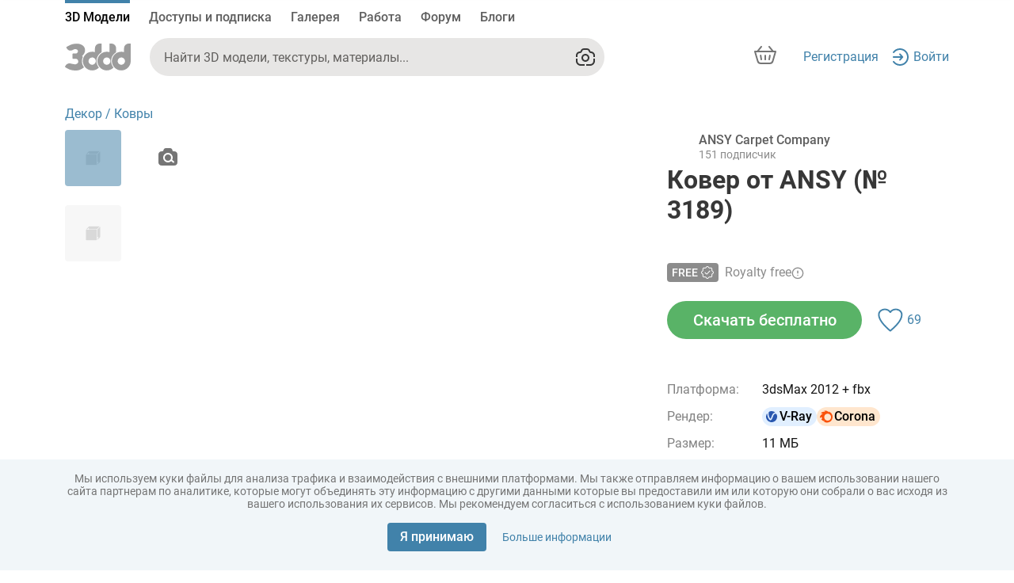

--- FILE ---
content_type: image/svg+xml
request_url: https://3ddd.ru/ng-assets/images/preview-big-view.svg
body_size: 710
content:
<svg width="2500" height="2500" viewBox="0 0 2500 2500" fill="none" xmlns="http://www.w3.org/2000/svg">
  <rect width="2500" height="2500" fill="#F7F7F7"/>
  <path
    d="M1410.59 1072.05H1067.71V993.924L989.584 1072.05H941.841L1063.37 950.521C1066.68 947.232 1072.04 946.187 1076.39 946.181H1536.46L1410.59 1072.05Z"
    fill="#D9D9D9"/>
  <path
    d="M1432.29 1427.95V1089.41L1562.5 959.201V1414.93C1562.49 1419.24 1561.47 1424.66 1558.16 1427.95L1432.29 1549.48V1501.74L1510.42 1427.95H1432.29Z"
    fill="#D9D9D9"/>
  <path
    d="M933.16 1102.43C933.16 1097.77 937.144 1093.75 941.841 1093.75H1401.91C1406.61 1093.75 1410.59 1097.77 1410.59 1102.43V1545.14C1410.59 1549.8 1406.61 1553.82 1401.91 1553.82H941.841C937.144 1553.82 933.16 1549.8 933.16 1545.14V1102.43Z"
    fill="#D9D9D9"/>
</svg>
